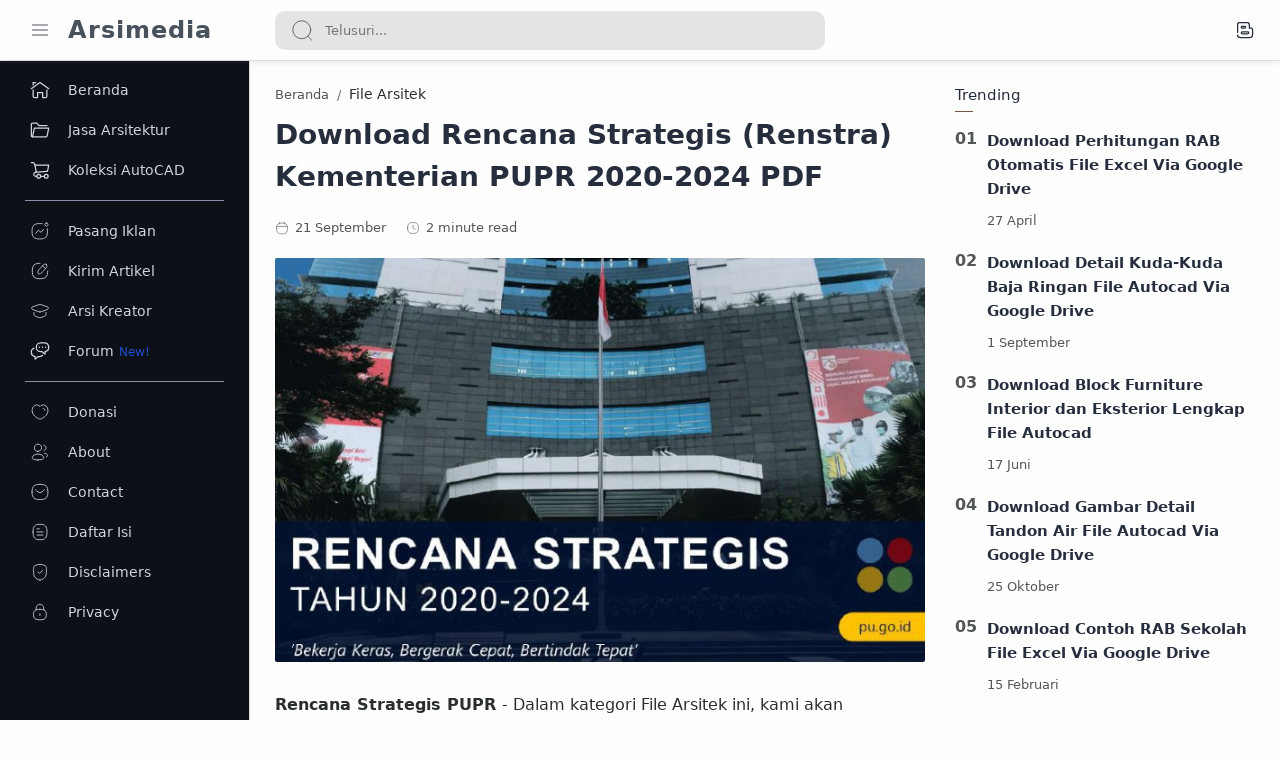

--- FILE ---
content_type: text/javascript; charset=UTF-8
request_url: https://www.arsimedia.com/feeds/posts/summary/-/File%20Arsitek?alt=json-in-script&orderby=updated&start-index=111&max-results=6&callback=showRelatedPost
body_size: 2933
content:
// API callback
showRelatedPost({"version":"1.0","encoding":"UTF-8","feed":{"xmlns":"http://www.w3.org/2005/Atom","xmlns$openSearch":"http://a9.com/-/spec/opensearchrss/1.0/","xmlns$blogger":"http://schemas.google.com/blogger/2008","xmlns$georss":"http://www.georss.org/georss","xmlns$gd":"http://schemas.google.com/g/2005","xmlns$thr":"http://purl.org/syndication/thread/1.0","id":{"$t":"tag:blogger.com,1999:blog-2116273432486309664"},"updated":{"$t":"2026-01-30T13:33:03.003+07:00"},"category":[{"term":"File CAD"},{"term":"File Arsitek"},{"term":"3D Model"},{"term":"Karya Sayembara"},{"term":"Tugas Arsitektur"},{"term":"Berita Arsitektur"},{"term":"Inspirasi Desain"},{"term":"Info Sayembara"},{"term":"Jasa Arsitek"},{"term":"Belajar Arsitektur"},{"term":"Konsep Desain"},{"term":"Toko Arsitek"},{"term":"Denah"},{"term":"Tips Arsitektur"},{"term":"Referensi"},{"term":"Tampak"},{"term":"Sipil"},{"term":"Profil Arsitek"},{"term":"Cerita Arsitektur"},{"term":"Cara Menjadi Arsitek"},{"term":"Update Arsitektur"},{"term":"File Premium"},{"term":"Informasi Bangunan"},{"term":"Interior"},{"term":"Tips Desain"},{"term":"Tutorial"},{"term":"Green Building"},{"term":"Kamar"},{"term":"Daftar Harga"},{"term":"Infrastruktur"},{"term":"Jurnal"},{"term":"Project Design"},{"term":"Event Arsitektur"},{"term":"Furniture"},{"term":"Industrial"},{"term":"Kayu"},{"term":"Klasik Modern"},{"term":"Konsultan Arsitek"},{"term":"Kontemporer"},{"term":"Loker Arsitek"},{"term":"Material"},{"term":"PUPR"},{"term":"Taman"},{"term":"Teknologi Arsitektur"},{"term":"Tips Software"},{"term":"Utilitas Bangunan"}],"title":{"type":"text","$t":"Arsimedia"},"subtitle":{"type":"html","$t":"Arsimedia.com adalah website belajar Arsitektur dan Teknik Sipil. Menyajikan Referensi Desain Rumah, Interior, Informasi Sayembara, Berita Pembangunan, Download File Arsitek dan Sipil"},"link":[{"rel":"http://schemas.google.com/g/2005#feed","type":"application/atom+xml","href":"https:\/\/www.arsimedia.com\/feeds\/posts\/summary"},{"rel":"self","type":"application/atom+xml","href":"https:\/\/www.blogger.com\/feeds\/2116273432486309664\/posts\/summary\/-\/File+Arsitek?alt=json-in-script\u0026start-index=111\u0026max-results=6\u0026orderby=updated"},{"rel":"alternate","type":"text/html","href":"https:\/\/www.arsimedia.com\/search\/label\/File%20Arsitek"},{"rel":"hub","href":"http://pubsubhubbub.appspot.com/"},{"rel":"previous","type":"application/atom+xml","href":"https:\/\/www.blogger.com\/feeds\/2116273432486309664\/posts\/summary\/-\/File+Arsitek\/-\/File+Arsitek?alt=json-in-script\u0026start-index=105\u0026max-results=6\u0026orderby=updated"},{"rel":"next","type":"application/atom+xml","href":"https:\/\/www.blogger.com\/feeds\/2116273432486309664\/posts\/summary\/-\/File+Arsitek\/-\/File+Arsitek?alt=json-in-script\u0026start-index=117\u0026max-results=6\u0026orderby=updated"}],"author":[{"name":{"$t":"Arsimedia"},"uri":{"$t":"http:\/\/www.blogger.com\/profile\/04592411648535554224"},"email":{"$t":"noreply@blogger.com"},"gd$image":{"rel":"http://schemas.google.com/g/2005#thumbnail","width":"32","height":"32","src":"\/\/blogger.googleusercontent.com\/img\/b\/R29vZ2xl\/AVvXsEjSAuEGXB1A-kaKZIbtr_eW9ubx0DTvkxDsB5QHLrdQ0wWI40Qvyy3Pq_fjzc_Rv6wNyAsXlDLr_tagWY2Dd3nv3-cmHvq1rEkfm7lcPVRC4GCoXwTbC9BLZBCiqwEzBzA\/s220\/ikon.jpg"}}],"generator":{"version":"7.00","uri":"http://www.blogger.com","$t":"Blogger"},"openSearch$totalResults":{"$t":"157"},"openSearch$startIndex":{"$t":"111"},"openSearch$itemsPerPage":{"$t":"6"},"entry":[{"id":{"$t":"tag:blogger.com,1999:blog-2116273432486309664.post-5442778942387607895"},"published":{"$t":"2022-02-23T08:57:00.005+07:00"},"updated":{"$t":"2024-01-16T00:38:56.553+07:00"},"category":[{"scheme":"http://www.blogger.com/atom/ns#","term":"File Arsitek"}],"title":{"type":"text","$t":"Download Materi Arsitektur Integrasi Struktur dan Utilitas Bangunan"},"summary":{"type":"text","$t":"\nDownload\u0026nbsp;Materi Struktur dan Utilitas\u0026nbsp;-\u0026nbsp;Dalam kategori File Arsitek ini, kami akan membagikan File dan Dokumen yang dibutuhkan oleh Arsitek, file yang kami bagikan dapat meliputi, Aturan, Tutorial, Daftar Harga, Materi Arsitek, dan sebagainya.File Arsitek pada artikel ini adalah\u0026nbsp;Materi Arsitektur Integrasi Struktur dan Utilitas Bangunan,\u0026nbsp;yang bisa anda download via "},"link":[{"rel":"edit","type":"application/atom+xml","href":"https:\/\/www.blogger.com\/feeds\/2116273432486309664\/posts\/default\/5442778942387607895"},{"rel":"self","type":"application/atom+xml","href":"https:\/\/www.blogger.com\/feeds\/2116273432486309664\/posts\/default\/5442778942387607895"},{"rel":"alternate","type":"text/html","href":"https:\/\/www.arsimedia.com\/2022\/02\/download-materi-arsitektur-integrasi.html","title":"Download Materi Arsitektur Integrasi Struktur dan Utilitas Bangunan"}],"author":[{"name":{"$t":"Arsimedia"},"uri":{"$t":"http:\/\/www.blogger.com\/profile\/04592411648535554224"},"email":{"$t":"noreply@blogger.com"},"gd$image":{"rel":"http://schemas.google.com/g/2005#thumbnail","width":"32","height":"32","src":"\/\/blogger.googleusercontent.com\/img\/b\/R29vZ2xl\/AVvXsEjSAuEGXB1A-kaKZIbtr_eW9ubx0DTvkxDsB5QHLrdQ0wWI40Qvyy3Pq_fjzc_Rv6wNyAsXlDLr_tagWY2Dd3nv3-cmHvq1rEkfm7lcPVRC4GCoXwTbC9BLZBCiqwEzBzA\/s220\/ikon.jpg"}}],"media$thumbnail":{"xmlns$media":"http://search.yahoo.com/mrss/","url":"https:\/\/blogger.googleusercontent.com\/img\/a\/AVvXsEhNEErDH0gi4r-_Ad7dYXI6QkOEfHwWTOChyfqqnN79xgE3az32XJ-WIk0djQC2JouQGQzNj_8IiDelF4Gj_DERusNHncB2cJoVzNJPPCmshoO1dENLb7nmRNRvn8iVVQDcqz734dqZu2vcsIYZn96GShW7tXcPruaY4_1tfC4kr9-dkB3PiP1Elau2kA=s72-c","height":"72","width":"72"}},{"id":{"$t":"tag:blogger.com,1999:blog-2116273432486309664.post-4692184647632035190"},"published":{"$t":"2022-02-21T14:06:00.004+07:00"},"updated":{"$t":"2024-01-16T00:38:37.922+07:00"},"category":[{"scheme":"http://www.blogger.com/atom/ns#","term":"File Arsitek"}],"title":{"type":"text","$t":"Ebook Buletin Arsitektur Bulanan IAI Riau Edisi Januari 2022"},"summary":{"type":"text","$t":"\nDownload\u0026nbsp;Ebook Buletin Arsitektur\u0026nbsp;-\u0026nbsp;Dalam kategori File Arsitek ini, kami akan membagikan File dan Dokumen yang dibutuhkan oleh Arsitek, file yang kami bagikan dapat meliputi, Aturan, Tutorial, Daftar Harga, Materi Arsitek, dan sebagainya.File Arsitek pada artikel ini adalah\u0026nbsp;Ebook Buletin Arsitektur Bulanan IAI Riau Edisi Januari 2022,\u0026nbsp;yang bisa anda download via Google "},"link":[{"rel":"edit","type":"application/atom+xml","href":"https:\/\/www.blogger.com\/feeds\/2116273432486309664\/posts\/default\/4692184647632035190"},{"rel":"self","type":"application/atom+xml","href":"https:\/\/www.blogger.com\/feeds\/2116273432486309664\/posts\/default\/4692184647632035190"},{"rel":"alternate","type":"text/html","href":"https:\/\/www.arsimedia.com\/2022\/02\/ebook-buletin-arsitektur-bulanan-iai.html","title":"Ebook Buletin Arsitektur Bulanan IAI Riau Edisi Januari 2022"}],"author":[{"name":{"$t":"Arsimedia"},"uri":{"$t":"http:\/\/www.blogger.com\/profile\/04592411648535554224"},"email":{"$t":"noreply@blogger.com"},"gd$image":{"rel":"http://schemas.google.com/g/2005#thumbnail","width":"32","height":"32","src":"\/\/blogger.googleusercontent.com\/img\/b\/R29vZ2xl\/AVvXsEjSAuEGXB1A-kaKZIbtr_eW9ubx0DTvkxDsB5QHLrdQ0wWI40Qvyy3Pq_fjzc_Rv6wNyAsXlDLr_tagWY2Dd3nv3-cmHvq1rEkfm7lcPVRC4GCoXwTbC9BLZBCiqwEzBzA\/s220\/ikon.jpg"}}],"media$thumbnail":{"xmlns$media":"http://search.yahoo.com/mrss/","url":"https:\/\/blogger.googleusercontent.com\/img\/a\/AVvXsEjhcYEvpYv4A8wBC4bzSkqaiinATCE4u8jBGdJHUeVM7vI8tLxwxcE5m1Jbk2C-CoYV15RucStBxj7KZe5AiHCE9f14fRG03_LYXQ_j9BsEfLT3uyKrCcY5TiazFoAebllspq-KvhYifx75u-4uNO9DLLZCjeHE0o239gDG6OA3HoR5EoWI-Gc6Skif4w=s72-c","height":"72","width":"72"}},{"id":{"$t":"tag:blogger.com,1999:blog-2116273432486309664.post-623137045240750862"},"published":{"$t":"2022-02-21T11:28:00.003+07:00"},"updated":{"$t":"2024-01-16T00:38:32.060+07:00"},"category":[{"scheme":"http://www.blogger.com/atom/ns#","term":"File Arsitek"}],"title":{"type":"text","$t":"Download Ebook Warisan Arsitektur Nusantara"},"summary":{"type":"text","$t":"\nDownload\u0026nbsp;Ebook Warisan Arsitektur Nusantara\u0026nbsp;-\u0026nbsp;Dalam kategori File Arsitek ini, kami akan membagikan File dan Dokumen yang dibutuhkan oleh Arsitek, file yang kami bagikan dapat meliputi, Aturan, Tutorial, Daftar Harga, Materi Arsitek, dan sebagainya.File Arsitek pada artikel ini adalah\u0026nbsp;Ebook Warisan Arsitektur Nusantara,\u0026nbsp;yang bisa anda download via Google Drive melalui "},"link":[{"rel":"edit","type":"application/atom+xml","href":"https:\/\/www.blogger.com\/feeds\/2116273432486309664\/posts\/default\/623137045240750862"},{"rel":"self","type":"application/atom+xml","href":"https:\/\/www.blogger.com\/feeds\/2116273432486309664\/posts\/default\/623137045240750862"},{"rel":"alternate","type":"text/html","href":"https:\/\/www.arsimedia.com\/2022\/02\/download-ebook-warisan-arsitektur.html","title":"Download Ebook Warisan Arsitektur Nusantara"}],"author":[{"name":{"$t":"Arsimedia"},"uri":{"$t":"http:\/\/www.blogger.com\/profile\/04592411648535554224"},"email":{"$t":"noreply@blogger.com"},"gd$image":{"rel":"http://schemas.google.com/g/2005#thumbnail","width":"32","height":"32","src":"\/\/blogger.googleusercontent.com\/img\/b\/R29vZ2xl\/AVvXsEjSAuEGXB1A-kaKZIbtr_eW9ubx0DTvkxDsB5QHLrdQ0wWI40Qvyy3Pq_fjzc_Rv6wNyAsXlDLr_tagWY2Dd3nv3-cmHvq1rEkfm7lcPVRC4GCoXwTbC9BLZBCiqwEzBzA\/s220\/ikon.jpg"}}],"media$thumbnail":{"xmlns$media":"http://search.yahoo.com/mrss/","url":"https:\/\/blogger.googleusercontent.com\/img\/a\/AVvXsEjScoxz-WYQ9tL9f82wyU0_XI4tgNlfLJpjnUdRHd-_FWwKXMCROt1apOY6k0-nuBwhfLMsJLALattYjB6P-T8_G8cIx0gzpR6tfnq53vX4RwOYWVYCMiUyM7LzRFCvBtgUeCGq7sw0cy-dsUbdFK-EpZVVilOpLyDuPj72Wbs-R74y7mLR8Vbmcp6RLA=s72-c","height":"72","width":"72"}},{"id":{"$t":"tag:blogger.com,1999:blog-2116273432486309664.post-5170113241392331134"},"published":{"$t":"2022-02-08T10:23:00.008+07:00"},"updated":{"$t":"2024-01-16T00:38:25.575+07:00"},"category":[{"scheme":"http://www.blogger.com/atom/ns#","term":"File Arsitek"},{"scheme":"http://www.blogger.com/atom/ns#","term":"Konsep Desain"}],"title":{"type":"text","$t":"Download Konsep Desain Perancangan Arsitektur File PDF"},"summary":{"type":"text","$t":"\nDownload\u0026nbsp;Konsep Desain Arsitektur\u0026nbsp;-\u0026nbsp;Dalam kategori File Arsitek ini, kami akan membagikan File dan Dokumen yang dibutuhkan oleh Arsitek, file yang kami bagikan dapat meliputi, Aturan, Tutorial, Daftar Harga, Materi Arsitek, dan sebagainya.File Arsitek pada artikel ini adalah\u0026nbsp;Konsep Desain Perancangan Arsitektur File PDF,\u0026nbsp;yang bisa anda download via Google Drive melalui "},"link":[{"rel":"edit","type":"application/atom+xml","href":"https:\/\/www.blogger.com\/feeds\/2116273432486309664\/posts\/default\/5170113241392331134"},{"rel":"self","type":"application/atom+xml","href":"https:\/\/www.blogger.com\/feeds\/2116273432486309664\/posts\/default\/5170113241392331134"},{"rel":"alternate","type":"text/html","href":"https:\/\/www.arsimedia.com\/2022\/02\/download-konsep-desain-perancangan.html","title":"Download Konsep Desain Perancangan Arsitektur File PDF"}],"author":[{"name":{"$t":"Arsimedia"},"uri":{"$t":"http:\/\/www.blogger.com\/profile\/04592411648535554224"},"email":{"$t":"noreply@blogger.com"},"gd$image":{"rel":"http://schemas.google.com/g/2005#thumbnail","width":"32","height":"32","src":"\/\/blogger.googleusercontent.com\/img\/b\/R29vZ2xl\/AVvXsEjSAuEGXB1A-kaKZIbtr_eW9ubx0DTvkxDsB5QHLrdQ0wWI40Qvyy3Pq_fjzc_Rv6wNyAsXlDLr_tagWY2Dd3nv3-cmHvq1rEkfm7lcPVRC4GCoXwTbC9BLZBCiqwEzBzA\/s220\/ikon.jpg"}}],"media$thumbnail":{"xmlns$media":"http://search.yahoo.com/mrss/","url":"https:\/\/blogger.googleusercontent.com\/img\/b\/R29vZ2xl\/AVvXsEiIRJkJrkZZZ7paPklN2YaptF_Crercz7HOVEIpECp5NAiQcdVfKWMd4DBIcey2J6Ul6SDdJnfM3_Q7tPzDuUys9_hVl8UJH0SU58PVQKDutPSP-6UdgpLSesBuqQer8cjWQWIiMnQyxS9BKBxEGScbCFDu2_c2u19j_bD1ELFZkKAcmmfACehcZC62Ig\/s72-c\/1.jpg","height":"72","width":"72"}},{"id":{"$t":"tag:blogger.com,1999:blog-2116273432486309664.post-291099725213762561"},"published":{"$t":"2022-01-28T17:11:00.005+07:00"},"updated":{"$t":"2024-01-16T00:38:14.819+07:00"},"category":[{"scheme":"http://www.blogger.com/atom/ns#","term":"File Arsitek"}],"title":{"type":"text","$t":"Download Analisis Harga Satuan Pekerjaan (AHSP) Tahun 2022 "},"summary":{"type":"text","$t":"\nDownload\u0026nbsp;Analisis Harga Satuan Pekerjaan 2022\u0026nbsp;-\u0026nbsp;Dalam kategori File Arsitek ini, kami akan membagikan File dan Dokumen yang dibutuhkan oleh Arsitek, file yang kami bagikan dapat meliputi, Aturan, Tutorial, Daftar Harga, Materi Arsitek, dan sebagainya.File Arsitek pada artikel ini adalah\u0026nbsp;Analisis Harga Satuan Pekerjaan (AHSP) Tahun 2022 ,\u0026nbsp;yang bisa anda download via "},"link":[{"rel":"edit","type":"application/atom+xml","href":"https:\/\/www.blogger.com\/feeds\/2116273432486309664\/posts\/default\/291099725213762561"},{"rel":"self","type":"application/atom+xml","href":"https:\/\/www.blogger.com\/feeds\/2116273432486309664\/posts\/default\/291099725213762561"},{"rel":"alternate","type":"text/html","href":"https:\/\/www.arsimedia.com\/2022\/01\/download-analisis-harga-satuan.html","title":"Download Analisis Harga Satuan Pekerjaan (AHSP) Tahun 2022 "}],"author":[{"name":{"$t":"Arsimedia"},"uri":{"$t":"http:\/\/www.blogger.com\/profile\/04592411648535554224"},"email":{"$t":"noreply@blogger.com"},"gd$image":{"rel":"http://schemas.google.com/g/2005#thumbnail","width":"32","height":"32","src":"\/\/blogger.googleusercontent.com\/img\/b\/R29vZ2xl\/AVvXsEjSAuEGXB1A-kaKZIbtr_eW9ubx0DTvkxDsB5QHLrdQ0wWI40Qvyy3Pq_fjzc_Rv6wNyAsXlDLr_tagWY2Dd3nv3-cmHvq1rEkfm7lcPVRC4GCoXwTbC9BLZBCiqwEzBzA\/s220\/ikon.jpg"}}],"media$thumbnail":{"xmlns$media":"http://search.yahoo.com/mrss/","url":"https:\/\/blogger.googleusercontent.com\/img\/a\/AVvXsEj9nu4XxBbVaxaiBHJcyPIY6cuAKSQrwYiDD9znAsQgQbmkth-AanZ5C9GgxTjRlYHwnbUiIRL9CUWUySZf4T-nVogQ464pDf6EjfDaQ8-vsBSPME7t-QQa8N4jDvakG4GkF6twAJFCMjJ0AzcOiZW1wiR31KQcWNoOoeGONY9BtSdT1iM9Saq3-38sSA=s72-c","height":"72","width":"72"}},{"id":{"$t":"tag:blogger.com,1999:blog-2116273432486309664.post-1078538842649238845"},"published":{"$t":"2022-01-28T09:44:00.003+07:00"},"updated":{"$t":"2024-01-16T00:38:08.992+07:00"},"category":[{"scheme":"http://www.blogger.com/atom/ns#","term":"File Arsitek"}],"title":{"type":"text","$t":"Download RAB Rumah Format Excel Luas 220 Meter Via Google Drive"},"summary":{"type":"text","$t":"\nDownload\u0026nbsp;RAB Rumah Format Excel\u0026nbsp;-\u0026nbsp;Dalam kategori File Arsitek ini, kami akan membagikan File dan Dokumen yang dibutuhkan oleh Arsitek, file yang kami bagikan dapat meliputi, Aturan, Tutorial, Daftar Harga, Materi Arsitek, dan sebagainya.File Arsitek pada artikel ini adalah\u0026nbsp;RAB Rumah Format Excel Luas 220 Meter,\u0026nbsp;yang bisa anda download via Google Drive melalui link yang "},"link":[{"rel":"edit","type":"application/atom+xml","href":"https:\/\/www.blogger.com\/feeds\/2116273432486309664\/posts\/default\/1078538842649238845"},{"rel":"self","type":"application/atom+xml","href":"https:\/\/www.blogger.com\/feeds\/2116273432486309664\/posts\/default\/1078538842649238845"},{"rel":"alternate","type":"text/html","href":"https:\/\/www.arsimedia.com\/2022\/01\/download-rab-rumah-format-excel-luas.html","title":"Download RAB Rumah Format Excel Luas 220 Meter Via Google Drive"}],"author":[{"name":{"$t":"Arsimedia"},"uri":{"$t":"http:\/\/www.blogger.com\/profile\/04592411648535554224"},"email":{"$t":"noreply@blogger.com"},"gd$image":{"rel":"http://schemas.google.com/g/2005#thumbnail","width":"32","height":"32","src":"\/\/blogger.googleusercontent.com\/img\/b\/R29vZ2xl\/AVvXsEjSAuEGXB1A-kaKZIbtr_eW9ubx0DTvkxDsB5QHLrdQ0wWI40Qvyy3Pq_fjzc_Rv6wNyAsXlDLr_tagWY2Dd3nv3-cmHvq1rEkfm7lcPVRC4GCoXwTbC9BLZBCiqwEzBzA\/s220\/ikon.jpg"}}],"media$thumbnail":{"xmlns$media":"http://search.yahoo.com/mrss/","url":"https:\/\/blogger.googleusercontent.com\/img\/a\/AVvXsEgp_W68Yurqicq_HnLVgH9_xMZ5zitfFzw_6Runr72FIxo17dsOvIg-wrPVGatGkMCqyO-iFaLLG7IPW3JwN75bVZ2ZKFRk_zP627GxLLnDiY3JjIsnhPpGxfgk6MUzkm8bUZ_jinvkukfoPIPj3RypD5kjVkm-atLDN0pL8e4sfczwL48Q19q48Q6M2w=s72-c","height":"72","width":"72"}}]}});

--- FILE ---
content_type: text/javascript; charset=UTF-8
request_url: https://www.arsimedia.com/feeds/posts/summary/-/File%20Arsitek?alt=json-in-script&orderby=updated&max-results=0&callback=randomRelatedIndex
body_size: 1027
content:
// API callback
randomRelatedIndex({"version":"1.0","encoding":"UTF-8","feed":{"xmlns":"http://www.w3.org/2005/Atom","xmlns$openSearch":"http://a9.com/-/spec/opensearchrss/1.0/","xmlns$blogger":"http://schemas.google.com/blogger/2008","xmlns$georss":"http://www.georss.org/georss","xmlns$gd":"http://schemas.google.com/g/2005","xmlns$thr":"http://purl.org/syndication/thread/1.0","id":{"$t":"tag:blogger.com,1999:blog-2116273432486309664"},"updated":{"$t":"2026-01-30T13:33:03.003+07:00"},"category":[{"term":"File CAD"},{"term":"File Arsitek"},{"term":"3D Model"},{"term":"Karya Sayembara"},{"term":"Tugas Arsitektur"},{"term":"Berita Arsitektur"},{"term":"Inspirasi Desain"},{"term":"Info Sayembara"},{"term":"Jasa Arsitek"},{"term":"Belajar Arsitektur"},{"term":"Konsep Desain"},{"term":"Toko Arsitek"},{"term":"Denah"},{"term":"Tips Arsitektur"},{"term":"Referensi"},{"term":"Tampak"},{"term":"Sipil"},{"term":"Profil Arsitek"},{"term":"Cerita Arsitektur"},{"term":"Cara Menjadi Arsitek"},{"term":"Update Arsitektur"},{"term":"File Premium"},{"term":"Informasi Bangunan"},{"term":"Interior"},{"term":"Tips Desain"},{"term":"Tutorial"},{"term":"Green Building"},{"term":"Kamar"},{"term":"Daftar Harga"},{"term":"Infrastruktur"},{"term":"Jurnal"},{"term":"Project Design"},{"term":"Event Arsitektur"},{"term":"Furniture"},{"term":"Industrial"},{"term":"Kayu"},{"term":"Klasik Modern"},{"term":"Konsultan Arsitek"},{"term":"Kontemporer"},{"term":"Loker Arsitek"},{"term":"Material"},{"term":"PUPR"},{"term":"Taman"},{"term":"Teknologi Arsitektur"},{"term":"Tips Software"},{"term":"Utilitas Bangunan"}],"title":{"type":"text","$t":"Arsimedia"},"subtitle":{"type":"html","$t":"Arsimedia.com adalah website belajar Arsitektur dan Teknik Sipil. Menyajikan Referensi Desain Rumah, Interior, Informasi Sayembara, Berita Pembangunan, Download File Arsitek dan Sipil"},"link":[{"rel":"http://schemas.google.com/g/2005#feed","type":"application/atom+xml","href":"https:\/\/www.arsimedia.com\/feeds\/posts\/summary"},{"rel":"self","type":"application/atom+xml","href":"https:\/\/www.blogger.com\/feeds\/2116273432486309664\/posts\/summary\/-\/File+Arsitek?alt=json-in-script\u0026max-results=0\u0026orderby=updated"},{"rel":"alternate","type":"text/html","href":"https:\/\/www.arsimedia.com\/search\/label\/File%20Arsitek"},{"rel":"hub","href":"http://pubsubhubbub.appspot.com/"}],"author":[{"name":{"$t":"Arsimedia"},"uri":{"$t":"http:\/\/www.blogger.com\/profile\/04592411648535554224"},"email":{"$t":"noreply@blogger.com"},"gd$image":{"rel":"http://schemas.google.com/g/2005#thumbnail","width":"32","height":"32","src":"\/\/blogger.googleusercontent.com\/img\/b\/R29vZ2xl\/AVvXsEjSAuEGXB1A-kaKZIbtr_eW9ubx0DTvkxDsB5QHLrdQ0wWI40Qvyy3Pq_fjzc_Rv6wNyAsXlDLr_tagWY2Dd3nv3-cmHvq1rEkfm7lcPVRC4GCoXwTbC9BLZBCiqwEzBzA\/s220\/ikon.jpg"}}],"generator":{"version":"7.00","uri":"http://www.blogger.com","$t":"Blogger"},"openSearch$totalResults":{"$t":"157"},"openSearch$startIndex":{"$t":"1"},"openSearch$itemsPerPage":{"$t":"0"}}});